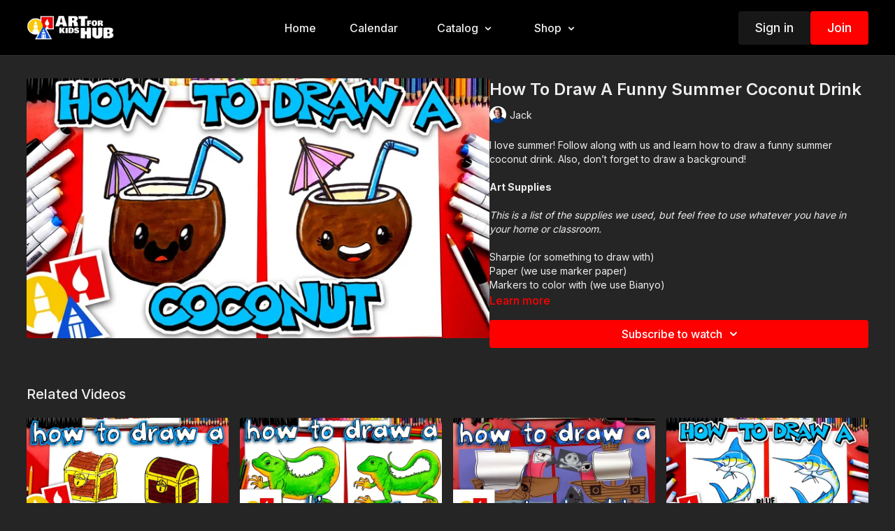

--- FILE ---
content_type: text/vnd.turbo-stream.html; charset=utf-8
request_url: https://artforkidshub.tv/programs/how-to-draw-a-funny-summer-coconut-drink.turbo_stream?playlist_position=thumbnails&preview=false
body_size: -253
content:
<turbo-stream action="update" target="program_show"><template>
  <turbo-frame id="program_player">
      <turbo-frame id="program_content" src="/programs/how-to-draw-a-funny-summer-coconut-drink/program_content?playlist_position=thumbnails&amp;preview=false">
</turbo-frame></turbo-frame></template></turbo-stream>

--- FILE ---
content_type: text/vnd.turbo-stream.html; charset=utf-8
request_url: https://artforkidshub.tv/programs/how-to-draw-a-funny-summer-coconut-drink/program_content?playlist_position=thumbnails&preview=false
body_size: 10436
content:
<turbo-stream action="update" target="program_content"><template><div class="hidden"
     data-controller="integrations"
     data-integrations-facebook-pixel-enabled-value="false"
     data-integrations-google-tag-manager-enabled-value="false"
     data-integrations-google-analytics-enabled-value="true"
>
  <span class="hidden"
        data-integrations-target="gTag"
        data-event="ViewContent"
        data-payload-attributes='["content_name"]'
        data-payload-values='[&quot;How To Draw A Funny Summer Coconut Drink&quot;]'
  ></span>
  <span class="hidden"
        data-integrations-target="fbPx"
        data-event="ViewContent"
        data-payload-attributes='["content_name"]'
        data-payload-values='[&quot;How To Draw A Funny Summer Coconut Drink&quot;]'
  ></span>
</div>

<div
  id="program-controller"
  class='container hotwired'
  data-controller="program program-details-modal"
  data-program-id="548966"
>
    
<ds-modal no-background="" size="small" with-close-icon id="more-details-modal" data-action="close->program-details-modal#closeDetailModal">
  <div class="bg-ds-default">
    <div class="p-6 pb-0 max-h-[calc(100vh-190px)] overflow-y-auto">
      <p class="text-ds-default text-ds-large-bold mb-4">How To Draw A Funny Summer Coconut Drink</p>
      <p class="text-ds-small-semi-bold-uppercase text-ds-muted mb-4">About</p>
      <div class="content-description text-ds-base-regular text-ds-default mb-6" data-program-details-modal-target="modalContent"></div>
      <div class="p-4 bg-ds-overlay flex flex-col gap-2 rounded overflow-x-auto">
          <div class="flex w-full gap-2">
            <div class="text-ds-small-medium text-ds-default w-[100px]">Duration</div>
            <div class="text-ds-micro-semi-bold text-ds-subtle bg-ds-inverted rounded px-1 pt-[0.15rem]">00:06:03</div>
          </div>
        <div class="flex w-full gap-2">
          <div class="text-ds-small-medium text-ds-default w-[100px]">Released</div>
          <div class="text-ds-small-regular text-ds-default">July 2020</div>
        </div>
          <div class="flex w-full gap-2">
              <div class="text-ds-small-medium text-ds-default w-[100px] shrink-0">Categories</div>
            <div class="flex flex-col w-full">
                <div class="flex">
                  <a
                    class="shrink-0 text-primary text-ds-small-medium inline-block mr-1"
                    target="_blank"
                    href="/categories/how-to-draw-funny-food"
                    data-turbo-frame="_top"
                  >
                    How To Draw Funny Food
                  </a>
                  <span class="shrink-0 inline-block text-ds-small-regular text-ds-muted">
                    (245 videos)
                  </span>
                </div>
                <div class="flex">
                  <a
                    class="shrink-0 text-primary text-ds-small-medium inline-block mr-1"
                    target="_blank"
                    href="/categories/most-recent-lessons"
                    data-turbo-frame="_top"
                  >
                    Most Recent
                  </a>
                  <span class="shrink-0 inline-block text-ds-small-regular text-ds-muted">
                    (1543 videos)
                  </span>
                </div>
                <div class="flex">
                  <a
                    class="shrink-0 text-primary text-ds-small-medium inline-block mr-1"
                    target="_blank"
                    href="/categories/category-AlW439uZGGw"
                    data-turbo-frame="_top"
                  >
                    Drawing
                  </a>
                  <span class="shrink-0 inline-block text-ds-small-regular text-ds-muted">
                    (2622 videos)
                  </span>
                </div>
            </div>
          </div>
      </div>
    </div>
    <div class="text-right p-6 pt-2">
      <ds-button variant="primary" onclick="document.getElementById('more-details-modal').close()">Close</ds-button>
    </div>
  </div>
</ds-modal>

<div class="flex flex-col lg:flex-row gap-x-12 mb-6 lg:mb-0">
    <div class="h-full w-full lg:w-[55%] relative">
        <img
          src="https://alpha.uscreencdn.com/images/programs/548966/horizontal/9060_2Fcatalog_image_2F621274_2FpNV64DLwRYMDHE4Ltukq_How-To-Draw-A-Funny-Summer-Coconut-Drink-thumbnail.jpg?auto=webp&width=700"
          srcset="https://alpha.uscreencdn.com/images/programs/548966/horizontal/9060_2Fcatalog_image_2F621274_2FpNV64DLwRYMDHE4Ltukq_How-To-Draw-A-Funny-Summer-Coconut-Drink-thumbnail.jpg?auto=webp&width=700,
                  https://alpha.uscreencdn.com/images/programs/548966/horizontal/9060_2Fcatalog_image_2F621274_2FpNV64DLwRYMDHE4Ltukq_How-To-Draw-A-Funny-Summer-Coconut-Drink-thumbnail.jpg?auto=webp&width=1050 2x"
          alt="How To Draw A Funny Summer Coconut Drink"
          class="aspect-video rounded h-auto w-full"
        >
    </div>
  <div id="program_about" class="w-full lg:w-[45%] lg:mb-5">
      <h1 class="text-ds-title-2-semi-bold mt-2 lg:mt-0">
        How To Draw A Funny Summer Coconut Drink
      </h1>
      <div class="mt-2">
        <span class="inline-block">
            <ds-avatar
              style="--ds-avatar-size: 1.5rem;"
              class="inline-block "
              size="xxxs"
              url="https://alpha.uscreencdn.com/images/author/9627/[base64].1646432002.png"
              text="Jack">
            </ds-avatar>
        </span>
        <span class="inline-block align-super text-ds-default text-ds-small-regular">
          Jack
        </span>
      </div>
    <div class="mt-4 text-ds-small-regular">
      <div aria-expanded=true class="content-description line-clamp-3 max-h-[60px] xl:line-clamp-[7] xl:max-h-[140px] xl:aria-expanded:line-clamp-[11] xl:aria-expanded:max-h-[220px]" data-program-details-modal-target="description">
        <p>I love summer! Follow along with us and learn how to draw a funny summer coconut drink. Also, don’t forget to draw a background!</p><p><br></p><h2><strong>Art Supplies</strong></h2><p><br></p><p><em>This is a list of the supplies we used, but feel free to use whatever you have in your home or classroom.</em></p><p><br></p><ul><li>Sharpie (or something to draw with)</li><li>Paper (we use marker paper)</li><li>Markers to color with (we use Bianyo)</li><li>Colored pencils (sometimes we also use Prismacolor colored pencils)</li></ul><p><br></p><p>Visit our&nbsp;<a href="https://www.artforkidshub.com/art-supplies/" target="_blank">art supply page</a>&nbsp;for more information about the supplies used in this lesson.</p><p><br></p><p>Tags: coconut, drink, funny food, summer, beach</p>
      </div>
      <ds-button variant="text" data-action="click->program-details-modal#openDetailModal" class="cursor-pointer">Learn more</ds-button>
    </div>
    <div class="mt-4 flex flex-col sm:flex-row gap-2 ">
            <ds-dropdown data-test="subscriptions-list" float="center" sm="float:left" class="w-full">
              <ds-button class="w-full" slot="control" variant="primary">
                  Subscribe to watch
                <ds-icon slot="after" name="chevron-down"></ds-icon>
              </ds-button>
              <div
                slot="content"
                class="p-6 pt-4 w-screen max-w-screen-md sm:max-w-lg box-border sm:w-auto"
              >
                <p class="text-ds-small-regular mb-4">Select a membership:</p>
                  <a
                    href="/checkout/new?o=25139"
                    data-turbo-frame="_top"
                    class="mb-4 last:mb-0 rounded w-full border border-solid border-ds-default flex hover:opacity-70 transition-opacity"
                  >
                      <div class="h-[4rem] sm:h-[7rem] max-w-[112px] w-full sm:max-w-[192px] flex shrink-0">
                        <img class="h-full max-w-full max-h-full rounded-l mr-auto" src="https://alpha.uscreencdn.com/images/offer/25139/data_2Fimages_2F9HL76Q0TSH2VMutMsZUA_monthly_20membership_20thumbnail_20copy.jpg">
                      </div>
                    <div class="py-1 px-2 sm:px-3 sm:py-3 flex flex-col items-start justify-center w-full">
                      <p class="text-ds-tiny-bold-uppercase text-primary">
                        Monthly
                      </p>
                      <p class="!hidden sm:!block text-ds-tiny-regular mb-1 max-x-[2rem] overflow-hidden">
                        Monthly Membership
                      </p>
                        <div class="flex flex-col items-start">
                          <span class="text-ds-base-semi-bold">
                            Free for 7 days
                          </span>
                          <span class="text-ds-tiny-regular text-ds-muted sm:whitespace-nowrap">
                            USD $5.99/month after trial
                          </span>
                        </div>
                    </div>
                  </a>
                  <a
                    href="/checkout/new?o=25140"
                    data-turbo-frame="_top"
                    class="mb-4 last:mb-0 rounded w-full border border-solid border-ds-default flex hover:opacity-70 transition-opacity"
                  >
                      <div class="h-[4rem] sm:h-[7rem] max-w-[112px] w-full sm:max-w-[192px] flex shrink-0">
                        <img class="h-full max-w-full max-h-full rounded-l mr-auto" src="https://alpha.uscreencdn.com/images/offer/25140/data_2Fimages_2FNxGiFRGQSGbXRbvlZfgS_yearly_20membership_20thumbnail_20copy.jpg">
                      </div>
                    <div class="py-1 px-2 sm:px-3 sm:py-3 flex flex-col items-start justify-center w-full">
                      <p class="text-ds-tiny-bold-uppercase text-primary">
                        Annually
                      </p>
                      <p class="!hidden sm:!block text-ds-tiny-regular mb-1 max-x-[2rem] overflow-hidden">
                        Yearly Membership
                      </p>
                        <div class="flex flex-col items-start">
                          <span class="text-ds-base-semi-bold">
                            Free for 7 days
                          </span>
                          <span class="text-ds-tiny-regular text-ds-muted sm:whitespace-nowrap">
                            USD $64.99/year after trial
                          </span>
                        </div>
                    </div>
                  </a>
              </div>
            </ds-dropdown>
    </div>
  </div>
</div>

</div>


  <turbo-frame loading="lazy" id="program_related" src="/programs/how-to-draw-a-funny-summer-coconut-drink/related" target="_top"></turbo-frame>

</template></turbo-stream>

--- FILE ---
content_type: text/html; charset=utf-8
request_url: https://artforkidshub.tv/programs/how-to-draw-a-funny-summer-coconut-drink/related
body_size: 11200
content:
<turbo-frame id="program_related" target="_top">

    <div class="container " data-area="program-related-videos">
      <div class="cbt-related mt-8  pb-16">
        <div class="cbt-related-title text-xl font-medium">Related Videos</div>
          <div class="mt-5 grid grid-cols-1 sm:grid-cols-2 md:grid-cols-3 lg:grid-cols-4 xl:grid-cols-4 gap-x-4 gap-y-6">
              <div data-area="related-video-item" class="">
                <swiper-slide
  data-card="video_309125"
  data-custom="content-card"
  class="self-start hotwired"
    data-author-title-0="Austin" data-author-permalink-0="author-NgM0uA7Z2AY"
>

  <a class="card-image-container" data-turbo="true" data-turbo-prefetch="false" data-turbo-action="advance" data-turbo-frame="_top" onclick="window.CatalogAnalytics(&#39;clickContentItem&#39;, &#39;video&#39;, &#39;309125&#39;, &#39;Related Videos&#39;); window.CatalogAnalytics(&#39;clickRelatedVideo&#39;, &#39;309125&#39;, &#39;1&#39;, &#39;program_page&#39;)" href="/programs/how-to-draw-a-treasure-chest">
    <div class="image-container relative" data-test="catalog-card">
  <div class="relative image-content">
    <div aria-hidden="true" style="padding-bottom: 56%;"></div>
    <img loading="lazy" alt="How To Draw A Pirate Treasure Chest" decoding="async"
         src="https://alpha.uscreencdn.com/images/programs/309125/horizontal/f72fd9e9-1161-4fb1-8831-178c0afb5d03-662c4529.jpg?auto=webp&width=350"
         srcset="https://alpha.uscreencdn.com/images/programs/309125/horizontal/f72fd9e9-1161-4fb1-8831-178c0afb5d03-662c4529.jpg?auto=webp&width=350 350w,
            https://alpha.uscreencdn.com/images/programs/309125/horizontal/f72fd9e9-1161-4fb1-8831-178c0afb5d03-662c4529.jpg?auto=webp&width=700 2x,
            https://alpha.uscreencdn.com/images/programs/309125/horizontal/f72fd9e9-1161-4fb1-8831-178c0afb5d03-662c4529.jpg?auto=webp&width=1050 3x"
         class="card-image b-image absolute object-cover h-full top-0 left-0" style="opacity: 1;">
  </div>
    <div class="badge flex justify-center items-center text-white content-card-badge z-0">
      <span class="badge-item">22:25</span>
      <svg xmlns="http://www.w3.org/2000/svg" width="13" height="9" viewBox="0 0 13 9" fill="none" class="badge-item content-watched-icon" data-test="content-watched-icon">
  <path fill-rule="evenodd" clip-rule="evenodd" d="M4.99995 7.15142L12.0757 0.0756836L12.9242 0.924212L4.99995 8.84848L0.575684 4.42421L1.42421 3.57568L4.99995 7.15142Z" fill="currentColor"></path>
</svg>

    </div>

</div>
<div class="content-watched-overlay"></div>

</a>  <a class="card-title" data-turbo="true" data-turbo-prefetch="false" data-turbo-action="advance" data-turbo-frame="_top" title="How To Draw A Pirate Treasure Chest" aria-label="How To Draw A Pirate Treasure Chest" onclick="window.CatalogAnalytics(&#39;clickContentItem&#39;, &#39;video&#39;, &#39;309125&#39;, &#39;Related Videos&#39;); window.CatalogAnalytics(&#39;clickRelatedVideo&#39;, &#39;309125&#39;, &#39;1&#39;, &#39;program_page&#39;)" href="/programs/how-to-draw-a-treasure-chest">
    <span class="line-clamp-2">
      How To Draw A Pirate Treasure Chest
    </span>
</a></swiper-slide>


              </div>
              <div data-area="related-video-item" class="">
                <swiper-slide
  data-card="video_308730"
  data-custom="content-card"
  class="self-start hotwired"
    data-author-title-0="Jack" data-author-permalink-0="author-ykPcgjYBHOE"
>

  <a class="card-image-container" data-turbo="true" data-turbo-prefetch="false" data-turbo-action="advance" data-turbo-frame="_top" onclick="window.CatalogAnalytics(&#39;clickContentItem&#39;, &#39;video&#39;, &#39;308730&#39;, &#39;Related Videos&#39;); window.CatalogAnalytics(&#39;clickRelatedVideo&#39;, &#39;308730&#39;, &#39;2&#39;, &#39;program_page&#39;)" href="/programs/member-how-to-draw-a-realistic-lizard-1">
    <div class="image-container relative" data-test="catalog-card">
  <div class="relative image-content">
    <div aria-hidden="true" style="padding-bottom: 56%;"></div>
    <img loading="lazy" alt="How To Draw A Realistic Lizard" decoding="async"
         src="https://alpha.uscreencdn.com/images/programs/308730/horizontal/32d3355d-e02f-479b-b306-7ec0fbce7a24-f9e83ab0.jpg?auto=webp&width=350"
         srcset="https://alpha.uscreencdn.com/images/programs/308730/horizontal/32d3355d-e02f-479b-b306-7ec0fbce7a24-f9e83ab0.jpg?auto=webp&width=350 350w,
            https://alpha.uscreencdn.com/images/programs/308730/horizontal/32d3355d-e02f-479b-b306-7ec0fbce7a24-f9e83ab0.jpg?auto=webp&width=700 2x,
            https://alpha.uscreencdn.com/images/programs/308730/horizontal/32d3355d-e02f-479b-b306-7ec0fbce7a24-f9e83ab0.jpg?auto=webp&width=1050 3x"
         class="card-image b-image absolute object-cover h-full top-0 left-0" style="opacity: 1;">
  </div>
    <div class="badge flex justify-center items-center text-white content-card-badge z-0">
      <span class="badge-item">18:21</span>
      <svg xmlns="http://www.w3.org/2000/svg" width="13" height="9" viewBox="0 0 13 9" fill="none" class="badge-item content-watched-icon" data-test="content-watched-icon">
  <path fill-rule="evenodd" clip-rule="evenodd" d="M4.99995 7.15142L12.0757 0.0756836L12.9242 0.924212L4.99995 8.84848L0.575684 4.42421L1.42421 3.57568L4.99995 7.15142Z" fill="currentColor"></path>
</svg>

    </div>

</div>
<div class="content-watched-overlay"></div>

</a>  <a class="card-title" data-turbo="true" data-turbo-prefetch="false" data-turbo-action="advance" data-turbo-frame="_top" title="How To Draw A Realistic Lizard" aria-label="How To Draw A Realistic Lizard" onclick="window.CatalogAnalytics(&#39;clickContentItem&#39;, &#39;video&#39;, &#39;308730&#39;, &#39;Related Videos&#39;); window.CatalogAnalytics(&#39;clickRelatedVideo&#39;, &#39;308730&#39;, &#39;2&#39;, &#39;program_page&#39;)" href="/programs/member-how-to-draw-a-realistic-lizard-1">
    <span class="line-clamp-2">
      How To Draw A Realistic Lizard
    </span>
</a></swiper-slide>


              </div>
              <div data-area="related-video-item" class="">
                <swiper-slide
  data-card="video_308852"
  data-custom="content-card"
  class="self-start hotwired"
    data-author-title-0="Austin" data-author-permalink-0="author-NgM0uA7Z2AY"
>

  <a class="card-image-container" data-turbo="true" data-turbo-prefetch="false" data-turbo-action="advance" data-turbo-frame="_top" onclick="window.CatalogAnalytics(&#39;clickContentItem&#39;, &#39;video&#39;, &#39;308852&#39;, &#39;Related Videos&#39;); window.CatalogAnalytics(&#39;clickRelatedVideo&#39;, &#39;308852&#39;, &#39;3&#39;, &#39;program_page&#39;)" href="/programs/how-to-draw-a-pirate-ship">
    <div class="image-container relative" data-test="catalog-card">
  <div class="relative image-content">
    <div aria-hidden="true" style="padding-bottom: 56%;"></div>
    <img loading="lazy" alt="How To Draw A Pirate Ship" decoding="async"
         src="https://alpha.uscreencdn.com/images/programs/308852/horizontal/3ecdaf9b-f139-4aba-bd72-84ad3854c72c-a9491c3d.jpg?auto=webp&width=350"
         srcset="https://alpha.uscreencdn.com/images/programs/308852/horizontal/3ecdaf9b-f139-4aba-bd72-84ad3854c72c-a9491c3d.jpg?auto=webp&width=350 350w,
            https://alpha.uscreencdn.com/images/programs/308852/horizontal/3ecdaf9b-f139-4aba-bd72-84ad3854c72c-a9491c3d.jpg?auto=webp&width=700 2x,
            https://alpha.uscreencdn.com/images/programs/308852/horizontal/3ecdaf9b-f139-4aba-bd72-84ad3854c72c-a9491c3d.jpg?auto=webp&width=1050 3x"
         class="card-image b-image absolute object-cover h-full top-0 left-0" style="opacity: 1;">
  </div>
    <div class="badge flex justify-center items-center text-white content-card-badge z-0">
      <span class="badge-item">20:43</span>
      <svg xmlns="http://www.w3.org/2000/svg" width="13" height="9" viewBox="0 0 13 9" fill="none" class="badge-item content-watched-icon" data-test="content-watched-icon">
  <path fill-rule="evenodd" clip-rule="evenodd" d="M4.99995 7.15142L12.0757 0.0756836L12.9242 0.924212L4.99995 8.84848L0.575684 4.42421L1.42421 3.57568L4.99995 7.15142Z" fill="currentColor"></path>
</svg>

    </div>

</div>
<div class="content-watched-overlay"></div>

</a>  <a class="card-title" data-turbo="true" data-turbo-prefetch="false" data-turbo-action="advance" data-turbo-frame="_top" title="How To Draw A Pirate Ship" aria-label="How To Draw A Pirate Ship" onclick="window.CatalogAnalytics(&#39;clickContentItem&#39;, &#39;video&#39;, &#39;308852&#39;, &#39;Related Videos&#39;); window.CatalogAnalytics(&#39;clickRelatedVideo&#39;, &#39;308852&#39;, &#39;3&#39;, &#39;program_page&#39;)" href="/programs/how-to-draw-a-pirate-ship">
    <span class="line-clamp-2">
      How To Draw A Pirate Ship
    </span>
</a></swiper-slide>


              </div>
              <div data-area="related-video-item" class="">
                <swiper-slide
  data-card="video_1803725"
  data-custom="content-card"
  class="self-start hotwired"
    data-short-description="Follow along with us and learn how to draw a blue marlin!"
    data-author-title-0="Hadley" data-author-permalink-0="author-booiSsI5HWk"
>

  <a class="card-image-container" data-turbo="true" data-turbo-prefetch="false" data-turbo-action="advance" data-turbo-frame="_top" onclick="window.CatalogAnalytics(&#39;clickContentItem&#39;, &#39;video&#39;, &#39;1803725&#39;, &#39;Related Videos&#39;); window.CatalogAnalytics(&#39;clickRelatedVideo&#39;, &#39;1803725&#39;, &#39;4&#39;, &#39;program_page&#39;)" href="/programs/how-to-draw-a-blue-marlin">
    <div class="image-container relative" data-test="catalog-card">
  <div class="relative image-content">
    <div aria-hidden="true" style="padding-bottom: 56%;"></div>
    <img loading="lazy" alt="How To Draw A Blue Marlin" decoding="async"
         src="https://alpha.uscreencdn.com/images/programs/1803725/horizontal/How-To-Draw-A-Blue-Marlin-thumbnail.1658738431.jpg?auto=webp&width=350"
         srcset="https://alpha.uscreencdn.com/images/programs/1803725/horizontal/How-To-Draw-A-Blue-Marlin-thumbnail.1658738431.jpg?auto=webp&width=350 350w,
            https://alpha.uscreencdn.com/images/programs/1803725/horizontal/How-To-Draw-A-Blue-Marlin-thumbnail.1658738431.jpg?auto=webp&width=700 2x,
            https://alpha.uscreencdn.com/images/programs/1803725/horizontal/How-To-Draw-A-Blue-Marlin-thumbnail.1658738431.jpg?auto=webp&width=1050 3x"
         class="card-image b-image absolute object-cover h-full top-0 left-0" style="opacity: 1;">
  </div>
    <div class="badge flex justify-center items-center text-white content-card-badge z-0">
      <span class="badge-item">06:59</span>
      <svg xmlns="http://www.w3.org/2000/svg" width="13" height="9" viewBox="0 0 13 9" fill="none" class="badge-item content-watched-icon" data-test="content-watched-icon">
  <path fill-rule="evenodd" clip-rule="evenodd" d="M4.99995 7.15142L12.0757 0.0756836L12.9242 0.924212L4.99995 8.84848L0.575684 4.42421L1.42421 3.57568L4.99995 7.15142Z" fill="currentColor"></path>
</svg>

    </div>

</div>
<div class="content-watched-overlay"></div>

</a>  <a class="card-title" data-turbo="true" data-turbo-prefetch="false" data-turbo-action="advance" data-turbo-frame="_top" title="How To Draw A Blue Marlin" aria-label="How To Draw A Blue Marlin" onclick="window.CatalogAnalytics(&#39;clickContentItem&#39;, &#39;video&#39;, &#39;1803725&#39;, &#39;Related Videos&#39;); window.CatalogAnalytics(&#39;clickRelatedVideo&#39;, &#39;1803725&#39;, &#39;4&#39;, &#39;program_page&#39;)" href="/programs/how-to-draw-a-blue-marlin">
    <span class="line-clamp-2">
      How To Draw A Blue Marlin
    </span>
</a></swiper-slide>


              </div>
          </div>
        </div>
      </div>
    </div>
</turbo-frame>